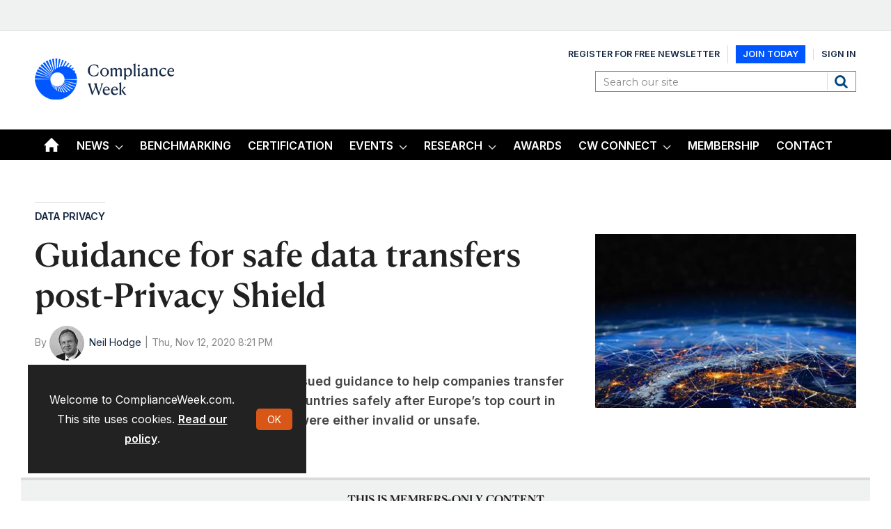

--- FILE ---
content_type: text/html; charset=utf-8
request_url: https://www.google.com/recaptcha/api2/aframe
body_size: -101
content:
<!DOCTYPE HTML><html><head><meta http-equiv="content-type" content="text/html; charset=UTF-8"></head><body><script nonce="ici9FzXQ26v3ymzJKLVpxQ">/** Anti-fraud and anti-abuse applications only. See google.com/recaptcha */ try{var clients={'sodar':'https://pagead2.googlesyndication.com/pagead/sodar?'};window.addEventListener("message",function(a){try{if(a.source===window.parent){var b=JSON.parse(a.data);var c=clients[b['id']];if(c){var d=document.createElement('img');d.src=c+b['params']+'&rc='+(localStorage.getItem("rc::a")?sessionStorage.getItem("rc::b"):"");window.document.body.appendChild(d);sessionStorage.setItem("rc::e",parseInt(sessionStorage.getItem("rc::e")||0)+1);localStorage.setItem("rc::h",'1769651786389');}}}catch(b){}});window.parent.postMessage("_grecaptcha_ready", "*");}catch(b){}</script></body></html>